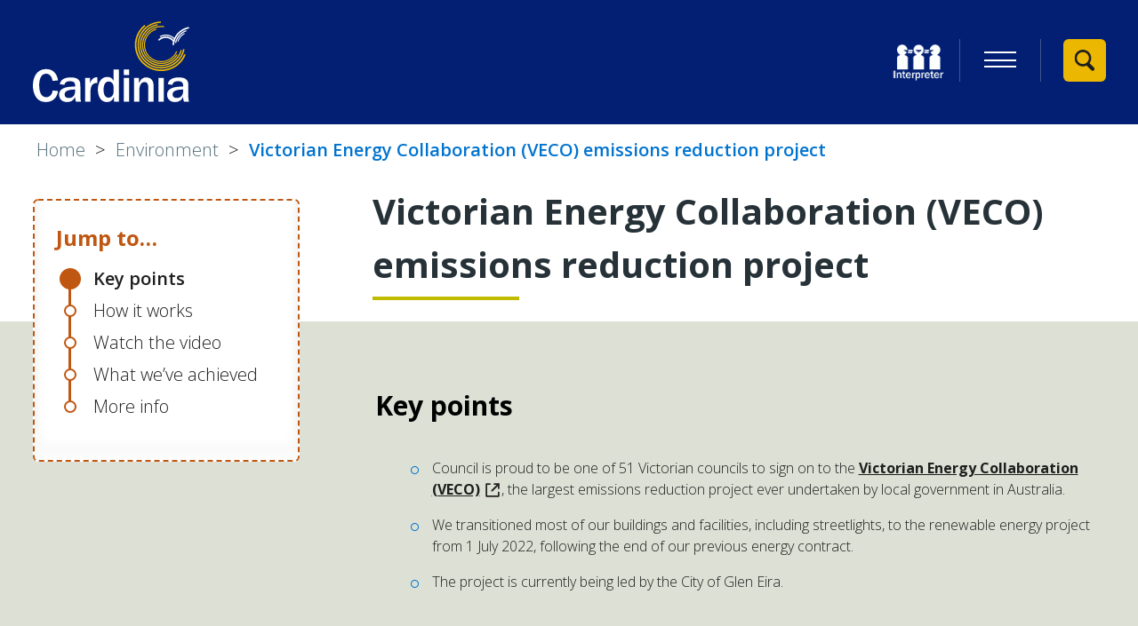

--- FILE ---
content_type: text/html; charset=UTF-8
request_url: https://www.cardinia.vic.gov.au/info/20018/parks_and_environment/891/victorian_energy_collaboration_veco_emissions_reduction_project
body_size: 16277
content:
<!DOCTYPE html>
<!--[if lt IE 7]>       <html class="no-js lt-ie10 lt-ie9 lt-ie8 lt-ie7" lang="en"> <![endif]-->
<!--[if IE 7]>          <html class="no-js lt-ie10 lt-ie9 lt-ie8" lang="en"> <![endif]-->
<!--[if IE 8]>          <html class="no-js lt-ie10 lt-ie9" lang="en"> <![endif]-->
<!--[if IE 9]>          <html class="no-js lt-ie10" lang="en"> <![endif]-->
<!--[if gt IE 9]><!-->  <html class="no-js" lang="en"> <!--<![endif]-->
    <head prefix="dcterms: http://purl.org/dc/terms">
        <meta charset="UTF-8">

	<link rel="alternate" type="application/rss+xml" title="RSS" href="https://www.cardinia.vic.gov.au/rss/news">
        <link rel="search" type="application/opensearchdescription+xml" title="Cardinia Shire Council" href="https://www.cardinia.vic.gov.au/site/scripts/opensearch.php">

        <link rel="apple-touch-icon" sizes="180x180" href="//www.cardinia.vic.gov.au/site/images/favicons/apple-touch-icon.png?v=69k35aRqGL">
        <link rel="icon" type="image/png" href="//www.cardinia.vic.gov.au/site/images/favicons/favicon-32x32.png?v=69k35aRqGL" sizes="32x32">
        <link rel="icon" type="image/png" href="//www.cardinia.vic.gov.au/site/images/favicons/favicon-16x16.png?v=69k35aRqGL" sizes="16x16">
        <link rel="manifest" href="//www.cardinia.vic.gov.au/site/images/favicons/manifest.json?v=69k35aRqGL">
        <link rel="mask-icon" href="//www.cardinia.vic.gov.au/site/images/favicons/safari-pinned-tab.svg?v=69k35aRqGL">
        <link rel="shortcut icon" href="//www.cardinia.vic.gov.au/site/images/favicons/favicon.ico?v=69k35aRqGL">
        <meta name="msapplication-TileColor" content="#031f73">
        <meta name="msapplication-TileImage" content="//www.cardinia.vic.gov.au/site/images/favicons/mstile-144x144.png?v=69k35aRqGL">
        <meta name="theme-color" content="#031f73">

        <link rel="stylesheet" type="text/css" href="//www.cardinia.vic.gov.au/site/dist/orbit.css">
        <!--[if lt IE 9]>
            <link href="//www.cardinia.vic.gov.au/site/dist/oldie.css" rel="stylesheet" type="text/css">
        <![endif]-->
        <link rel="stylesheet" type="text/css" href="//www.cardinia.vic.gov.au/site/styles/fb-form-hide.css">
        <link rel="canonical" href="https://www.cardinia.vic.gov.au/info/20018/environment/891/victorian_energy_collaboration_veco_emissions_reduction_project">
        <meta name="author" content="Cardinia Shire Council">
        <meta name="revisit-after" content="2 days">
        <meta name="viewport" content="width=device-width, initial-scale=1">
        <meta name="robots" content="index,follow">
<!-- HTML5 Template -->

	<!-- not HTML5 suppported -->
	<!-- Dublin Core Metadata -->
<meta name="dcterms.creator" content="Peta	Levett" >
<meta name="dc.created" content="2021-06-07" >
<meta name="dc.modified" content="2021-06-07" >
<meta name="dc.description" content="From 1 July 2022, Council will be sourcing most of its electricity needs from renewable energy, via the VECO project. " >
<meta name="dcterms.format" content="text/html" >
<meta name="dcterms.identifier" content="https://www.cardinia.vic.gov.au/site/scripts/documents_info.php?categoryID=20018&amp;documentID=891" >
<meta name="dcterms.language" content="en" >
<meta name="dcterms.publisher" content="Cardinia Shire Council" >
<meta name="dcterms.rights" content="Copyright 2016 Cardinia Shire Council" >
<meta name="dc.title" content="Victorian Energy Collaboration (VECO) emissions reduction project" >
<meta name="dcterms.coverage" content="The Shire of Cardinia, Officer, Melbourne, Victoria, Australia" >
<meta name="dcterms.subject" content="Environment" >
        <meta name="description" content="From 1 July 2022, Council will be sourcing most of its electricity needs from renewable energy, via the VECO project. ">
        <meta name="keywords" content="documents, consultations, policies, information, plans, performance, objectives, facts and figures, strategy, Cardinia Shire Council, Cardinia, Cardinia Council, council, local council, local government, services, permits, roads, Officer, Pakenham, Bunyip, Emerald, Cockatoo, Lang Lang, Koo Wee Rup, Nar Nar Goon">
        <!-- JavaScript that must be called from within <head> e.g. Modernizr, Selectivizr -->
        <script>
            (function (html) {
                html.className = html.className.replace(/\bno-js\b/, 'js');
            })(document.getElementsByTagName('html')[0]);
        </script>
        <script src="//www.cardinia.vic.gov.au/site/javascript/swfobject.js"></script>
        <!--[if lt IE 9]>
        <script src="//www.cardinia.vic.gov.au/site/javascript/libs/ie9-js/index.js"></script>
        <![endif]-->
        <script>
            /*! grunt-grunticon Stylesheet Loader - v2.1.6 | https://github.com/filamentgroup/grunticon | (c) 2015 Scott Jehl, Filament Group, Inc. | MIT license. */

            !function(){function e(e,n,t){"use strict";var o=window.document.createElement("link"),r=n||window.document.getElementsByTagName("script")[0],a=window.document.styleSheets;return o.rel="stylesheet",o.href=e,o.media="only x",r.parentNode.insertBefore(o,r),o.onloadcssdefined=function(e){for(var n,t=0;t<a.length;t++)a[t].href&&a[t].href===o.href&&(n=!0);n?e():setTimeout(function(){o.onloadcssdefined(e)})},o.onloadcssdefined(function(){o.media=t||"all"}),o}function n(e,n){e.onload=function(){e.onload=null,n&&n.call(e)},"isApplicationInstalled"in navigator&&"onloadcssdefined"in e&&e.onloadcssdefined(n)}!function(t){var o=function(r,a){"use strict";if(r&&3===r.length){var i=t.navigator,c=t.document,s=t.Image,d=!(!c.createElementNS||!c.createElementNS("http://www.w3.org/2000/svg","svg").createSVGRect||!c.implementation.hasFeature("http://www.w3.org/TR/SVG11/feature#Image","1.1")||t.opera&&i.userAgent.indexOf("Chrome")===-1||i.userAgent.indexOf("Series40")!==-1),l=new s;l.onerror=function(){o.method="png",o.href=r[2],e(r[2])},l.onload=function(){var t=1===l.width&&1===l.height,i=r[t&&d?0:t?1:2];t&&d?o.method="svg":t?o.method="datapng":o.method="png",o.href=i,n(e(i),a)},l.src="[data-uri]",c.documentElement.className+=" grunticon"}};o.loadCSS=e,o.onloadCSS=n,t.grunticon=o}(this),function(e,n){"use strict";var t=n.document,o="grunticon:",r=function(e){if(t.attachEvent?"complete"===t.readyState:"loading"!==t.readyState)e();else{var n=!1;t.addEventListener("readystatechange",function(){n||(n=!0,e())},!1)}},a=function(e){return n.document.querySelector('link[href$="'+e+'"]')},i=function(e){var n,t,r,a,i,c,s={};if(n=e.sheet,!n)return s;t=n.cssRules?n.cssRules:n.rules;for(var d=0;d<t.length;d++)r=t[d].cssText,a=o+t[d].selectorText,i=r.split(");")[0].match(/US\-ASCII\,([^"']+)/),i&&i[1]&&(c=decodeURIComponent(i[1]),s[a]=c);return s},c=function(e){var n,r,a,i;a="data-grunticon-embed";for(var c in e){i=c.slice(o.length);try{n=t.querySelectorAll(i)}catch(s){continue}r=[];for(var d=0;d<n.length;d++)null!==n[d].getAttribute(a)&&r.push(n[d]);if(r.length)for(d=0;d<r.length;d++)r[d].innerHTML=e[c],r[d].style.backgroundImage="none",r[d].removeAttribute(a)}return r},s=function(n){"svg"===e.method&&r(function(){c(i(a(e.href))),"function"==typeof n&&n()})};e.embedIcons=c,e.getCSS=a,e.getIcons=i,e.ready=r,e.svgLoadedCallback=s,e.embedSVG=s}(grunticon,this)}();

            grunticon(["/site/dist/icons/icons.data.svg.css", "/site/dist/icons/icons.data.png.css", "/site/dist/icons/icons.fallback.css"], grunticon.svgLoadedCallback);
        </script>
        <noscript><link href="/site/dist/icons/icons.fallback.css" rel="stylesheet"></noscript>

        <script src="/site/dist/libs/modernizr.custom.js"></script>

        <!-- Google Tag Manager -->
        <script>(function(w,d,s,l,i){w[l]=w[l]||[];w[l].push(
        {'gtm.start': new Date().getTime(),event:'gtm.js'}
        );var f=d.getElementsByTagName(s)[0],
        j=d.createElement(s),dl=l!='dataLayer'?'&l='+l:'';j.async=true;j.src=
        'https://www.googletagmanager.com/gtm.js?id='+i+dl;f.parentNode.insertBefore(j,f);
        })(window,document,'script','dataLayer','GTM-5732VV');</script>
        <!-- End Google Tag Manager -->


        <title>Victorian Energy Collaboration (VECO) emissions reduction project - Cardinia Shire Council</title>
    </head>
    <body class="two-column">
        <!-- Google Tag Manager (noscript) -->
        <noscript><iframe src="https://www.googletagmanager.com/ns.html?id=GTM-5732VV" class="google-tag"></iframe></noscript>
        <!-- End Google Tag Manager (noscript) -->
<!-- googleoff: index -->
        <div class="hidden">
            <div id="google_translate_element"></div>
            <script type="text/javascript">
                function googleTranslateElementInit() {
                    new google.translate.TranslateElement({pageLanguage: 'en', layout:
                    google.translate.TranslateElement.FloatPosition.TOP_LEFT, gaTrack: true, gaId: 'UA-17780619-4'},
                    'google_translate_element');
                }
            </script>
            <script type="text/javascript" src="//translate.google.com/translate_a/element.js?cb=googleTranslateElementInit"></script>
        </div>
        <div class="wrap" id="wrap">
            <header class="site-header" role="banner" id="top">
                <div class="container">
                    <ul class="list skip-links">
                        <li class="list__item"><a id="contentSkipLink" class="skip-links__link skip-links__link--content" href="https://www.cardinia.vic.gov.au/info/20018/parks_and_environment/891/victorian_energy_collaboration_veco_emissions_reduction_project#content" rel="nofollow">Skip to content</a></li>
                        <li class="list__item"><a class="skip-links__link skip-links__link--navigation" href="https://www.cardinia.vic.gov.au/info/20018/parks_and_environment/891/victorian_energy_collaboration_veco_emissions_reduction_project#navigation" rel="nofollow">Skip to main navigation</a></li>
                    </ul>
                    <div class="identity">
                        <a href="https://www.cardinia.vic.gov.au" class="identity__logo">
                            <span class="identity__heading visually-hidden">Cardinia Shire Council</span>
                            <!-- Ensure the SVG height and width is removed, and the viewbox remains as viewBox="0 0 176 110" -->
                            <svg viewBox="0 0 176 110" xmlns="http://www.w3.org/2000/svg"><title>cardinia_logo</title><g fill="none" fill-rule="evenodd"><path d="M22.222 77.837c-.545 4.92-3.76 7.622-7.19 7.622-3.812 0-7.95-2.975-7.95-13.3 0-3.245.435-13.138 7.732-13.138 5.502 0 6.755 5.298 7.408 8.164l6.1-.65C27.014 58.644 22.494 53.78 14.76 53.78 4.358 53.78 0 62.97 0 72.322 0 78.54 2.343 90.92 14.543 90.92c5.773 0 12.363-2.866 13.78-12.38l-6.1-.703zm31.153-4.866c0-3.35 0-5.46-2.777-7.837-1.853-1.568-5.23-1.947-8.17-1.947-5.447 0-11.11 1.623-12.145 7.624l5.173.756c.272-1.19.927-4.11 6.264-4.11 2.723 0 5.718.703 5.718 4.11v2c-5.773-.108-17.973.162-17.973 9.136 0 4.38 3.105 8.218 8.878 8.218 6.426 0 8.28-4.054 9.095-5.947.164 2.162.273 3.243.98 5.406h5.774c-.273-.92-.817-2.867-.817-5.408V72.97zm-5.937 6.273c0 2.11-1.09 7.136-7.025 7.136-4.303 0-4.74-3.028-4.74-4 0-3.407 3.215-4.326 4.413-4.704 1.198-.325 3.54-.866 7.352-.866v2.432zM58.712 90.38h6.046V79.565c0-4.108.98-6.757 2.014-7.946 1.96-2.218 4.195-2.164 5.61-2.164V62.97c-5.718-.27-7.57 5.19-8.224 7.136v-6.38h-5.446V90.38zm38.125 0V54.32H90.79v13.03c-1.742-3.84-4.52-4.705-7.188-4.705-8.225 0-10.512 8.866-10.512 14.056 0 2.867.818 14.22 10.185 14.22 5.392 0 7.135-4.11 7.897-5.892v5.352h5.665zM90.79 79.187c0 4.27-2.94 6.812-5.718 6.812-5.446 0-5.555-7.083-5.555-8.92 0-2.27.272-9.3 5.72-9.3 1.47 0 3.212.703 4.138 2 1.09 1.514 1.416 2.54 1.416 4.866v4.54zm11.437 11.19h6.046V63.674h-6.046V90.38v-.003zm0-29.787h6.046v-6.27h-6.046v6.27zm11.44 29.79h6.044V77.89c0-9.136 4.63-9.46 5.938-9.46 1.035 0 4.14.108 4.14 6.27v15.68h6.045V74.592c0-3.514.164-11.408-8.55-11.408-5.01 0-7.08 4.488-8.115 6.705v-6.164h-5.5V90.38zm27.556 0h6.046V63.672h-6.048V90.38zm33.604-17.41c0-3.35 0-5.46-2.777-7.838-1.852-1.568-5.23-1.947-8.17-1.947-5.446 0-11.11 1.623-12.145 7.624l5.174.755c.27-1.19.924-4.11 6.26-4.11 2.725 0 5.72.703 5.72 4.11v2c-5.774-.108-17.974.162-17.974 9.136 0 4.38 3.105 8.22 8.88 8.22 6.425 0 8.277-4.055 9.093-5.948.163 2.162.272 3.243.98 5.406h5.773c-.272-.92-.817-2.866-.817-5.407v-12zm-5.937 6.272c0 2.11-1.09 7.136-7.025 7.136-4.303 0-4.74-3.027-4.74-4 0-3.406 3.215-4.325 4.413-4.703 1.198-.325 3.54-.866 7.352-.866v2.432zM159.85 24.22l1.27.254c1.07-5.27 5.425-11.506 11.672-13.23l-.346-1.238c-6.752 1.86-11.448 8.56-12.597 14.213" fill="#FFF"/><path d="M162.514 22.71l.988.314c1.297-4.012 3.632-6.853 7.35-8.94l-.51-.896c-3.958 2.222-6.447 5.248-7.828 9.52" fill="#FFF"/><path d="M144.326 56.083c-3.93 0-7.857-.786-11.584-2.356-7.294-3.073-12.944-8.78-15.91-16.072-4.87-11.957-1.417-25.507 8.588-33.72l1.15 1.382c-9.397 7.71-12.64 20.437-8.068 31.668 2.788 6.848 8.095 12.208 14.944 15.094 6.85 2.883 14.42 2.95 21.32.183 7.11-2.852 12.592-8.317 15.438-15.39l1.674.664c-3.03 7.53-8.866 13.35-16.437 16.385-3.59 1.44-7.353 2.16-11.113 2.16" fill="#EBB700"/><path d="M144.325 53.172c-12.704 0-23.994-9.06-26.275-21.9-1.238-6.97.332-14 4.422-19.798 4.09-5.797 10.21-9.667 17.23-10.896 1.398-.244 2.817-.38 4.22-.404l.026 1.61c-1.317.024-2.65.152-3.964.38-6.594 1.156-12.342 4.79-16.182 10.234-3.84 5.446-5.316 12.05-4.153 18.595 2.4 13.514 15.426 22.566 29.04 20.187 10.214-1.788 18.37-9.785 20.292-19.9l1.595.3c-2.048 10.77-10.73 19.283-21.605 21.187-1.56.273-3.115.405-4.648.405" fill="#EBB700"/><path d="M144.287 50.526c-4.884 0-9.644-1.48-13.728-4.32-5.26-3.654-8.768-9.12-9.88-15.394-2.3-12.95 6.44-25.34 19.486-27.625l.253 1.43C128.17 6.76 119.955 18.4 122.116 30.56c1.046 5.892 4.342 11.028 9.278 14.458 4.937 3.43 10.924 4.75 16.86 3.71 8.704-1.523 15.748-8 17.945-16.498l1.417.36c-2.34 9.05-9.84 15.944-19.108 17.567-1.41.246-2.823.37-4.224.37" fill="#EBB700"/><path d="M144.328 48.136c-10.29 0-19.435-7.337-21.282-17.736-2.07-11.655 5.797-22.81 17.538-24.864 2.338-.41 4.706-.437 7.03-.084l-.198 1.29c-2.184-.33-4.405-.305-6.604.078-11.027 1.93-18.416 12.407-16.472 23.352 1.944 10.945 12.497 18.283 23.524 16.352 5.772-1.01 10.823-4.45 13.858-9.432l1.125.675c-3.23 5.305-8.61 8.966-14.753 10.04-1.265.222-2.524.33-3.766.33" fill="#EBB700"/><path d="M144.298 45.993c-3.957 0-7.812-1.2-11.12-3.5-4.26-2.958-7.102-7.386-8.004-12.467-1.69-9.525 4.033-18.888 13.317-21.78l.356 1.12c-8.718 2.716-14.094 11.51-12.505 20.456.848 4.772 3.517 8.93 7.517 11.71 3.998 2.78 8.847 3.846 13.656 3.006 6.156-1.077 11.276-5.143 13.693-10.874l1.092.453c-2.574 6.103-8.024 10.43-14.58 11.578-1.14.2-2.284.298-3.42.298" fill="#EBB700"/><path d="M175.403 6.372c-.583.107-1.17.24-1.747.392-6.652 1.77-11.79 6.11-14.55 11.948-3.485-3.282-8.394-4.55-13.094-3.296-1.18.314-2.307.778-3.356 1.38l.65 1.113c.95-.547 1.973-.968 3.04-1.25 4.415-1.177 9.03.097 12.202 3.313-.127.32-.244.644-.357.97-2.9-3.24-7.413-4.628-11.72-3.472-2.39.64-4.263 1.74-5.73 3.358l1.25 1.12c1.246-1.372 2.855-2.308 4.92-2.864 4.033-1.083 8.275.448 10.69 3.808-.3 1.196-.52 2.433-.64 3.71l1.68.154c.84-9.025 6.763-16.068 15.45-18.378.537-.14 1.08-.263 1.62-.363l-.306-1.645v.002z" fill="#FFF"/></g></svg>
                        </a>
                    </div>
                    <div class="site-header__toggle-wrap">
                        <div class="site-header__menu-toggles">
                            <button class="list__link list__link--council-services button button--simple" type="button" data-a11y-toggle="council-services" aria-expanded="false"><span class="icon toggle-icon"><span class="toggle-icon__line"></span></span><span class="visually-hidden">Menu</span></button>
                        </div>

                        <div class="site-header__toggle site-search__toggle">
                            <a class="site-header__toggle-link site-header__toggle-link-search" href="#site-search">
                                <span class="icon icon-search">
                                    <span class="icon icon-close-black" data-grunticon-embed></span>
                                </span>
                                <p class="visually-hidden">View Search</p>
                            </a>
                        </div>
                    </div>

                    <div class="site-header__tasks site-header__tasks-nav">
                        <div class="site-header__right-one site-header__tasks__transactions"><ul class="site-header__menu list list--inline" id="navigation"><li class="list__item nis-icon"><a class="list__link" href="https://www.cardinia.vic.gov.au/englishnotfirstlanguage"><img class="nis-logo" src="https://www.cardinia.vic.gov.au/site/images/tis_logo_blue_bkgrd.png" alt="National Interpreter Symbol"></a></li><li class="list__item"><button class="list__link list__link--council-services button button--simple" id="council-services-toggle" type="button" data-a11y-toggle="council-services" aria-expanded="false"><span class="icon toggle-icon"><span class="toggle-icon__line"></span></span><span class="visually-hidden">Primary Navigation</span></button></li></ul><ul class="site-header__translate-link list list--inline">
                                <li class="list__item"><a class="list__link" href="https://www.cardinia.vic.gov.au/translate">Translate this site</a></li>
                            </ul></div>
                    </div>
                </div>
                <div class="site-header__banner">
                    <div class="header-search">
                        <form id="site-search" class="site-search form form--append" action="https://www.cardinia.vic.gov.au/site_search/results/" method="get">
                            <h2 class="site-search__heading visually-hidden">How can we help you today?</h2>
                            <div class="form__control form__control--append">
                                <label class="form__label" for="search-site">Search this site</label>
                                <div class="form__control--append__group">
                                    <input class="form__field" type="search" size="18" maxlength="150" name="q" placeholder="Type what you’re looking for" id="search-site">
                                    <button class="button button--primary" type="submit"><i class="icon icon-search-white"></i><span class="visually-hidden">Search</span></button>
                                </div>
                            </div>
                        </form>
                    </div>
                </div>
            </header>
        </div>
<!-- googleon: index -->


    <div class="main-container">
        <main class="site-main">

<!-- googleoff: all -->
            <div class="container">
                <nav class="nav nav--breadcrumb">
                    <span class="nav--breadcrumb__prefix visually-hidden">You are here:</span>
                    <ol class="nav__list list list--breadcrumb list--inline">
                    <li class="list__item">
                    <a href="https://www.cardinia.vic.gov.au" rel="home">Home</a>
                </li>
                <li class="list__item">
                    <a href="https://www.cardinia.vic.gov.au/info/20018/environment">Environment</a>
                </li>
                <li class="list__item">
                    <span>Victorian Energy Collaboration (VECO) emissions reduction project</span>
                </li>
                    </ol>
                </nav>
            </div>
<!-- googleon: all -->
            <div class="container js-site-content">
                <div class="sidebar sidebar--primary sidebar--jump-nav">
                    <nav class="sidebar__section sidebar__section--primary">
                        <p class="sidebar__heading"><a href="#jump-to-content" class="sidebar__main-link">Jump to… <i class="mainNav__toggle-icon icon icon-arrow-down-black"></i></a></p>
                        <div class="toggle__content" id="jump-to-content">
                            <ul class="sidebar__links list">
                                <li class="list__item"><a class="sidebar--jump-nav-link point" href="#section-1-key-points">Key points</a></li>
                                <li class="list__item"><a class="sidebar--jump-nav-link point" href="#section-2-how-it-works-">How it works </a></li>
                                <li class="list__item"><a class="sidebar--jump-nav-link point" href="#section-3-watch-the-video-">Watch the video </a></li>
                                <li class="list__item"><a class="sidebar--jump-nav-link point" href="#section-4-what-we---ve-achieved">What we&rsquo;ve achieved</a></li>
                                <li class="list__item"><a class="sidebar--jump-nav-link point" href="#section-5-more-info-">More info </a></li>
                            </ul>
                        </div>
                    </nav>
                </div>
                    <div class="site-content">
                        <article id="content" tabindex="-1">
                            <div class="">
                            <h1 class="page-heading">Victorian Energy Collaboration (VECO) emissions reduction project</h1>
                            </div>
            <div class="editor">
                <div class="document-summary">
                    <h2 id="section-1-key-points" class="page-link">Key points</h2>
<ul>
	<li paraeid="{f9530d13-1b4d-40bb-b6dc-8524f36074ac}{90}" paraid="1992694439">Council is proud to be one of 51 Victorian councils to sign on to the <a href="https://veco.org.au/" rel="noreferrer noopener" target="_blank">Victorian Energy Collaboration (VECO)</a>, the largest emissions reduction project ever undertaken by local government in Australia.&nbsp;&nbsp;</li>
	<li paraeid="{f9530d13-1b4d-40bb-b6dc-8524f36074ac}{116}" paraid="1374879970">We transitioned most of our buildings and facilities, including streetlights, to the renewable energy project from 1 July&nbsp;2022, following the end of our previous energy contract.&nbsp;</li>
	<li paraeid="{f9530d13-1b4d-40bb-b6dc-8524f36074ac}{149}" paraid="424409326">The project is currently being led by the City of Glen Eira.</li>
</ul>
                </div>
            </div>
            <div class="editor">
                    <h2 id="section-2-how-it-works-" class="page-link">How it works </h2>
<p>The 51 Councils have pooled their electricity needs into one long-term contract with Red Energy which will provide the VECO group with renewable energy generated from 2 wind farms in Victoria.</p>
            </div>
            <div class="editor">
                    <h2 id="section-3-watch-the-video-" class="page-link">Watch the video </h2>
<p><span class="snippet"><iframe width="560" height="315" src="https://www.youtube.com/embed/SMAQa3lDvNs" title="YouTube video player" frameborder="0" allow="accelerometer; autoplay; clipboard-write; encrypted-media; gyroscope; picture-in-picture" allowfullscreen=""></iframe><!-- rel:snippet --></span></p>
            </div>
            <div class="editor">
                    <h2 id="section-4-what-we---ve-achieved" class="page-link">What we&rsquo;ve achieved</h2>
<p paraeid="{f9530d13-1b4d-40bb-b6dc-8524f36074ac}{206}" paraid="997122521">VECO is on track to reduce Cardinia Shire Council&rsquo;s greenhouse gas emissions by approximately 5,500 tonnes of CO2e and its electricity costs by an estimated $90,000 this financial year (2022-23).&nbsp;</p>

<p paraeid="{f9530d13-1b4d-40bb-b6dc-8524f36074ac}{206}" paraid="997122521">The VECO project has helped deliver on Council&rsquo;s climate emergency commitments reflected in Council&rsquo;s <a href="https://www.cardinia.vic.gov.au/directory_record/3418/aspirational_energy_transition_plan_2014%E2%80%9324">Aspirational Energy Transition Plan</a>.&nbsp;</p>

<p paraeid="{f9530d13-1b4d-40bb-b6dc-8524f36074ac}{206}" paraid="997122521">Our operations, including streetlights, libraries, children&rsquo;s and community centres, are now powered by 100 percent renewable electricity.&nbsp;&nbsp;</p>

<p paraeid="{f9530d13-1b4d-40bb-b6dc-8524f36074ac}{206}" paraid="997122521">This renewable energy is essential to achieve our goal of <a href="https://www.cardinia.vic.gov.au/info/20018/environment/554/environmental_sustainability_in_cardinia_shire">net zero Council emissions by 2024.</a></p>

<p paraeid="{f9530d13-1b4d-40bb-b6dc-8524f36074ac}{206}" paraid="997122521">Approximately 172,000 tonnes of greenhouse gas emissions have been saved by participating councils in the program&rsquo;s first 12 months, which is equivalent to powering up to 35,000 homes or taking 66,000 cars off the road each year.&nbsp;</p>

<p paraeid="{f9530d13-1b4d-40bb-b6dc-8524f36074ac}{206}" paraid="997122521">The collective investment in Victorian renewables has also provided electricity 25 percent cheaper over its first 12 months. These savings can be redirected to critical community services provided by Council.&nbsp;</p>
            </div>
            <div class="editor">
                    <h2 id="section-5-more-info-" class="page-link">More info </h2>
<p><a href="https://veco.org.au/" target="_blank">The Victorian Energy Collaboration website</a></p>
            </div>

        <div class="info-feedback-container">
            <div id="feedback" class="feedback-form">
    <button type="button" data-a11y-toggle="feedback-toggle" class="feedback__button">Was this page useful?</button>

    <div id="feedback-toggle" class="feedback-toggle">
        <form class="form" action="https://www.cardinia.vic.gov.au/info/20018/parks_and_environment/891/victorian_energy_collaboration_veco_emissions_reduction_project#feedback" method="post" onsubmit="preSubmit(); return true;">
            <input type="hidden" name="auth" id="auth" value="fail" />
            <fieldset>
                <legend class="visually-hidden">Was this page useful?</legend>
                <div class="form__control">
                    <label class="form__label--radio" for="helpful_yes">Yes</label>
                    <input class="form__radio" type="radio" name="helpful" id="helpful_yes" value="1"  />
                </div>
                <div class="form__control">
                    <label class="form__label--radio" for="helpful_maybe">It&#039;s good, but ...</label>
                    <input class="form__radio" type="radio" name="helpful" id="helpful_maybe" value="3"  />

                    <label class="visually-hidden" for="reason1">Please select</label>
                    <select class="form__select" name="reason1" id="reason1">
                        <option value="-1" >Please select</option>
                        <option value="there&#039;s a spelling mistake" >there&#039;s a spelling mistake</option>
                        <option value="it&#039;s incorrect" >it&#039;s incorrect</option>
                        <option value="it needs updating" >it needs updating</option>
                        <option value="there&#039;s a broken link" >there&#039;s a broken link</option>
                        <option value="other" >other</option>
                    </select>
                </div>
                <div class="form__control">
                    <label class="form__label--radio" for="helpful_no">No - here&#039;s why:</label>
                    <input class="form__radio" type="radio" name="helpful" value="2" id="helpful_no"  />

                    <label class="visually-hidden" for="reason2">Please select</label>
                    <select class="form__select" name="reason2" id="reason2">
                        <option value="-1" >Please select</option>
                        <option value="it didn&#039;t answer my question" >it didn&#039;t answer my question</option>
                        <option value="it wasn&#039;t detailed enough" >it wasn&#039;t detailed enough</option>
                        <option value="it&#039;s hard to understand" >it&#039;s hard to understand</option>
                        <option value="it was hard to find" >it was hard to find</option>
                        <option value="it&#039;s incorrect" >it&#039;s incorrect</option>
                        <option value="it needs updating" >it needs updating</option>
                        <option value="i&#039;m not sure what to do next" >i&#039;m not sure what to do next</option>
                    </select>
                </div>
            </fieldset>

            <div class="form__control">
                <label class="form__label" for="comments">Anything further to add?</label>
                <textarea class="form__textarea" id="comments" name="comments" rows="5" cols="10"></textarea>
            </div>
            <button type="submit" name="sendDocFeedback" class="button button--primary">Send</button>
        </form>
    </div>
</div>
<script type="text/javascript">
<!--
    function preSubmit() {
        document.getElementById('auth').value = 'www.cardinia.vic.gov.au2026';
    }
-->
</script>
        </div>

                <section class="sidebar--related-pages">
            <h3>Related pages</h3>
            <ul class="list list--inline">
                <li class="list__item"><a href="https://www.cardinia.vic.gov.au/info/20003/pets_and_animals/45/living_with_native_wildlife">Living with native wildlife</a></li>
                <li class="list__item"><a href="https://www.cardinia.vic.gov.au/info/20003/pets_and_animals/46/managing_wombat_mange">Managing wombat mange</a></li>
                <li class="list__item"><a href="https://www.cardinia.vic.gov.au/info/20018/environment/60/trees_in_cardinia_shire_council">Trees in Cardinia Shire Council</a></li>
                <li class="list__item"><a href="https://www.cardinia.vic.gov.au/info/20054/trees_drains_and_footpaths/101/drainage">Drainage</a></li>
                <li class="list__item"><a href="https://www.cardinia.vic.gov.au/info/20002/rubbish_and_recycling/149/litter_and_illegally_dumped_rubbish">Litter and illegally dumped rubbish</a></li>
                <li class="list__item"><a href="https://www.cardinia.vic.gov.au/info/20018/environment/212/protecting_your_bushland_-_trust_for_nature">Protecting your bushland - Trust for Nature</a></li>
                <li class="list__item"><a href="https://www.cardinia.vic.gov.au/info/20018/environment/215/sustainable_water_management">Sustainable water management</a></li>
                <li class="list__item"><a href="https://www.cardinia.vic.gov.au/info/93/planning/272/removing_vegetation_trees_and_other_plants_from_your_property">Removing vegetation (trees and other plants) from your property</a></li>
                <li class="list__item"><a href="https://www.cardinia.vic.gov.au/info/20018/environment/313/the_southern_brown_bandicoot">The Southern Brown Bandicoot</a></li>
                <li class="list__item"><a href="https://www.cardinia.vic.gov.au/info/20003/pets_and_animals/314/growling_grass_frog">Growling Grass Frog</a></li>
                <li class="list__item"><a href="https://www.cardinia.vic.gov.au/info/20018/environment/450/managing_weeds">Managing weeds</a></li>
                <li class="list__item"><a href="https://www.cardinia.vic.gov.au/info/20018/environment/463/gardens_for_wildlife_program">Gardens for Wildlife program</a></li>
                <li class="list__item"><a href="https://www.cardinia.vic.gov.au/info/20018/environment/532/grants_for_interpretive_and_heritage_signs">Grants for interpretive and heritage signs</a></li>
                <li class="list__item"><a href="https://www.cardinia.vic.gov.au/info/20018/environment/554/environmental_sustainability_in_cardinia_shire">Environmental sustainability in Cardinia Shire</a></li>
                <li class="list__item"><a href="https://www.cardinia.vic.gov.au/info/20003/pets_and_animals/646/bees_and_wasps">Bees and wasps</a></li>
                <li class="list__item"><a href="https://www.cardinia.vic.gov.au/info/20018/environment/649/environmental_upgrade_finance_euf_program">Environmental Upgrade Finance (EUF) program</a></li>
                <li class="list__item"><a href="https://www.cardinia.vic.gov.au/info/20018/environment/651/get_help_for_injured_wildlife">Get help for injured wildlife</a></li>
                <li class="list__item"><a href="https://www.cardinia.vic.gov.au/info/20032/parks_playgrounds_and_recreation_reserves/727/deep_creek_reserve">Deep Creek Reserve</a></li>
                <li class="list__item"><a href="https://www.cardinia.vic.gov.au/info/20018/environment/803/increase_your_household_energy_efficiency">Increase your household energy efficiency</a></li>
                <li class="list__item"><a href="https://www.cardinia.vic.gov.au/info/20002/rubbish_and_recycling/861/school_programs_on_sustainability_and_the_environment">School programs on sustainability and the environment</a></li>
                <li class="list__item"><a href="https://www.cardinia.vic.gov.au/info/20018/environment/890/local_native_plant_nurseries">Local native plant nurseries</a></li>
                <li class="list__item"><a href="https://www.cardinia.vic.gov.au/info/20018/environment/933/environment_events_and_workshops">Environment events and workshops</a></li>
                <li class="list__item"><a href="https://www.cardinia.vic.gov.au/info/20018/environment/951/report_long_grass_on_council_land">Report long grass on Council land</a></li>
                <li class="list__item"><a href="https://www.cardinia.vic.gov.au/info/20018/environment/987/shelterbelt_design_guidelines">Shelterbelt design guidelines</a></li>
                <li class="list__item"><a href="https://www.cardinia.vic.gov.au/info/20018/environment/1053/pest_animals">Pest animals</a></li>
                <li class="list__item"><a href="https://www.cardinia.vic.gov.au/info/20018/environment/1080/greening_cardinia_program">Greening Cardinia Program</a></li>
                <li class="list__item"><a href="https://www.cardinia.vic.gov.au/info/20018/environment/1086/helping_animals_and_plants_thrive_in_the_shire_biolink_plan">Helping animals and plants thrive in the Shire (Biolink Plan)</a></li>
                <li class="list__item"><a href="https://www.cardinia.vic.gov.au/info/20018/environment/1103/solar_savers_program">Solar Savers Program</a></li>
                <li class="list__item"><a href="https://www.cardinia.vic.gov.au/info/20018/environment/1148/staying_safe_in_a_changing_climate">Staying safe in a changing climate</a></li>
                <li class="list__item"><a href="https://www.cardinia.vic.gov.au/info/20026/news_and_events/1153/discover_and_celebrate_local_birdlife_in_cardinia_shire">Discover and celebrate local birdlife in Cardinia Shire</a></li>
            </ul>
        </section>
                        </article>
                    </div><!--site-content-->
<!-- googleoff: index -->
        <div class="sidebar sidebar--primary">
        </div>
<!-- googleon: index -->
                </div><!-- container container-home-page -->
            </main><!-- site-main -->
        </div><!-- main-container -->

    <div class="council-services is-hidden toggle-target" id="council-services" aria-hidden="true" tabindex="-1">
        <div class="council-services__content">
            <div class="council-services__header">
                <div class="council-services__logo">
                    <div class="identity">
                        <a class="identity__logo" href="https://www.cardinia.vic.gov.au">
                            <span class="identity__heading visually-hidden">Cardinia Shire Council</span>
                            <!-- Ensure the SVG height and width is removed, and the viewbox remains as viewBox="0 0 176 110" -->
                            <svg xmlns="http://www.w3.org/2000/svg" viewBox="0 0 176 91"><path d="M144.33,56.08a29.83,29.83,0,0,1-11.59-2.35,29.37,29.37,0,0,1-7.32-49.8l1.15,1.39a27.57,27.57,0,0,0,6.88,46.76,27.88,27.88,0,0,0,21.32.18A27.5,27.5,0,0,0,170.2,36.87l1.68.67a29.28,29.28,0,0,1-16.44,16.38,29.8,29.8,0,0,1-11.11,2.16m0-2.91a26.68,26.68,0,0,1-26.27-21.9,26.16,26.16,0,0,1,4.42-19.8A26.57,26.57,0,0,1,139.7.58a27.41,27.41,0,0,1,4.22-.41l0,1.61a28.07,28.07,0,0,0-4,.38A24.94,24.94,0,0,0,123.8,12.4,24.58,24.58,0,0,0,119.65,31a25.11,25.11,0,0,0,49.33.29l1.6.3A26.76,26.76,0,0,1,149,52.77a27.21,27.21,0,0,1-4.65.4m0-2.64a24,24,0,0,1-13.73-4.32,23.79,23.79,0,0,1,9.61-43l.25,1.43A22.4,22.4,0,1,0,166.2,32.23l1.42.36a24,24,0,0,1-19.11,17.57,25.18,25.18,0,0,1-4.23.37m.05-2.39a21.45,21.45,0,0,1-3.75-42.6,21.83,21.83,0,0,1,7-.09l-.19,1.29a20.65,20.65,0,0,0-6.61.08,20.16,20.16,0,1,0,20.91,30.27l1.13.68a21.66,21.66,0,0,1-14.76,10,21.88,21.88,0,0,1-3.76.33m0-2.15a19.41,19.41,0,0,1-11.12-3.5,19.25,19.25,0,0,1,5.31-34.24l.36,1.12a18.16,18.16,0,1,0,22.36,24.29l1.09.46a19.34,19.34,0,0,1-14.58,11.57,19.76,19.76,0,0,1-3.42.3" fill="#ebb700" fill-rule="evenodd"/><path d="M22.22,77.84c-.54,4.92-3.76,7.62-7.19,7.62-3.81,0-7.95-3-7.95-13.3,0-3.25.44-13.14,7.73-13.14,5.51,0,6.76,5.3,7.41,8.16l6.1-.65C27,58.64,22.49,53.78,14.76,53.78,4.36,53.78,0,63,0,72.32c0,6.22,2.34,18.6,14.54,18.6,5.78,0,12.37-2.87,13.78-12.38l-6.1-.7ZM53.38,73c0-3.35,0-5.46-2.78-7.84-1.86-1.56-5.23-1.94-8.17-1.94-5.45,0-11.11,1.62-12.15,7.62l5.18.76c.27-1.19.92-4.11,6.26-4.11,2.72,0,5.72.7,5.72,4.11v2c-5.77-.11-18,.16-18,9.13,0,4.38,3.1,8.22,8.87,8.22,6.43,0,8.28-4,9.1-6a18.66,18.66,0,0,0,1,5.41h5.77A18.88,18.88,0,0,1,53.38,85V73Zm-5.94,6.27c0,2.11-1.09,7.14-7,7.14-4.3,0-4.74-3-4.74-4,0-3.41,3.22-4.33,4.42-4.7a26.92,26.92,0,0,1,7.35-.87v2.43ZM58.71,90.38h6.05V79.57c0-4.11,1-6.76,2-7.95a6.63,6.63,0,0,1,5.61-2.16V63c-5.72-.27-7.57,5.19-8.22,7.14V63.73H58.71Zm38.13,0V54.32h-6v13a7.24,7.24,0,0,0-7.19-4.71c-8.22,0-10.51,8.87-10.51,14.06,0,2.87.82,14.22,10.18,14.22,5.4,0,7.14-4.11,7.9-5.89v5.35Zm-6-11.19c0,4.27-2.94,6.81-5.72,6.81-5.44,0-5.55-7.08-5.55-8.92,0-2.27.27-9.3,5.72-9.3a5.28,5.28,0,0,1,4.14,2,7,7,0,0,1,1.41,4.86v4.54Zm11.44,11.19h6V63.67h-6V90.38Zm0-29.79h6V54.32h-6Zm11.44,29.79h6V77.89c0-9.14,4.63-9.46,5.94-9.46,1,0,4.14.11,4.14,6.27V90.38h6V74.59c0-3.51.17-11.41-8.55-11.41-5,0-7.08,4.49-8.11,6.71V63.72h-5.5V90.38Zm27.55,0h6.05V63.67h-6.05V90.38ZM174.83,73c0-3.35,0-5.46-2.78-7.84-1.85-1.57-5.23-1.94-8.17-1.94-5.45,0-11.11,1.62-12.14,7.62l5.17.75c.27-1.19.92-4.11,6.26-4.11,2.72,0,5.72.71,5.72,4.11v2c-5.77-.1-18,.17-18,9.14,0,4.38,3.1,8.22,8.88,8.22,6.42,0,8.27-4,9.09-6a18.72,18.72,0,0,0,1,5.41h5.77a18.79,18.79,0,0,1-.82-5.41V73Zm-5.94,6.27c0,2.11-1.09,7.14-7,7.14-4.31,0-4.74-3-4.74-4,0-3.41,3.21-4.33,4.41-4.7a27,27,0,0,1,7.35-.87v2.43Zm-9-55,1.27.25c1.07-5.27,5.43-11.5,11.67-13.23L172.45,10c-6.76,1.86-11.45,8.56-12.6,14.21m2.66-1.51,1,.31a15,15,0,0,1,7.35-8.94l-.51-.89a16,16,0,0,0-7.83,9.52M175.4,6.37c-.58.11-1.17.24-1.74.39a22.07,22.07,0,0,0-14.55,12A13.82,13.82,0,0,0,146,15.42a13.45,13.45,0,0,0-3.35,1.38l.65,1.11a12.25,12.25,0,0,1,3-1.25A12.53,12.53,0,0,1,158.55,20c-.13.32-.25.65-.36,1a11.65,11.65,0,0,0-11.72-3.47,11.45,11.45,0,0,0-5.73,3.36L142,22a10.23,10.23,0,0,1,15.61.94A25,25,0,0,0,157,26.6l1.68.16A20.54,20.54,0,0,1,174.09,8.38c.54-.14,1.08-.27,1.62-.36l-.31-1.65Z" fill="#031f73" fill-rule="evenodd"/></svg>
                        </a>
                    </div>
                </div>
                <div class="council-services__close-wrap">
                    <button id="council-services-close" class="council-services__close button button--simple" type="button" data-a11y-toggle="council-services" aria-label="Close Council Services"><span class="icon icon--inline icon--large icon-close-black" data-grunticon-embed></span><span class="icon-description">Close</span><span class="visually-hidden"> Council Services</span></button>
                </div>
            </div>

            <div class="container">
                <div class="council-services__transactions">
                    <ul class="site-header__links list list--inline" tabindex="-1">
                                            <li class="list__item"><a class="list__link" href="https://www.cardinia.vic.gov.au/homepage/60/make_a_payment">Pay</a></li>
                                                <li class="list__item"><a class="list__link" href="https://www.cardinia.vic.gov.au/homepage/48/report_an_issue_to_council">Report</a></li>
                                                <li class="list__item"><a class="list__link" href="https://www.cardinia.vic.gov.au/homepage/61/make_an_application">Apply</a></li>
                                            </ul>
                </div>
                <div class="council-services__separator"></div>
                <div class="translate-icon">
                    <a class="translate-icon__logo" href="https://www.cardinia.vic.gov.au/englishnotfirstlanguage"><img class="nis-logo" src="https://www.cardinia.vic.gov.au/site/images/tis_logo_blue_bkgrd.png" alt="National Interpreter Symbol"></a>
                </div>
                <div class="connected-toggles">
                    <ul class="list list--council-services">

                                            <li class="list__item">
                                                    <a class="list__link" href="https://www.cardinia.vic.gov.au/mycardinia">MyCardinia</a>
                                                </li>
                                            <li class="list__item">
                                                    <a class="list__link" href="https://www.cardinia.vic.gov.au/rubbishandrecycling">Rubbish and recycling</a>
                                                </li>
                                            <li class="list__item">
                                                    <a class="list__link" href="https://www.cardinia.vic.gov.au/rates">Rates</a>
                                                </li>
                                            <li class="list__item">
                                                    <a class="list__link" href="https://www.cardinia.vic.gov.au/planning_and_building">Planning and building</a>
                                                </li>
                                            <li class="list__item">
                                                    <a class="list__link" href="https://www.cardinia.vic.gov.au/info/20064/development_engineering_and_landscape">Development Engineering &amp; Landscape</a>
                                                </li>
                                            <li class="list__item">
                                                    <a class="list__link" href="https://www.cardinia.vic.gov.au/pets">Pets and animals </a>
                                                </li>
                                            <li class="list__item">
                                                    <a class="list__link" href="https://www.cardinia.vic.gov.au/roads">Roads, trees and major projects</a>
                                                </li>
                                            <li class="list__item">
                                                    <a class="list__link" href="https://www.cardiniasupport.com.au/">Cardinia Support</a>
                                                </li>
                                            <li class="list__item">
                                                    <a class="list__link" href="https://www.cardinia.vic.gov.au/jobsandtraining">Jobs and training</a>
                                                </li>
                                            <li class="list__item">
                                                    <a class="list__link" href="https://www.cardinia.vic.gov.au/elp/">Emerald Lake Park </a>
                                                </li>
                                            <li class="list__item">
                                                    <a class="list__link" href="https://www.cardinia.vic.gov.au/info/20019/fire_flood_and_emergencies">Fire, flood and emergencies </a>
                                                </li>
                                            <li class="list__item">
                                                    <button class="button list__link" data-a11y-toggle="target-11" type="button">Children, youth and seniors<span class="icon icon-arrow-down-white"></span></button>
                            <div class="list__sub-links" id="target-11">
                                <ul class="list">
                                                                    <li class="list__item">
                                        <a class="list__link" href="https://www.cardinia.vic.gov.au/kindergarten">Kindergarten</a>
                                    </li>
                                                                    <li class="list__item">
                                        <a class="list__link" href="https://www.cardinia.vic.gov.au/youthservices">Youth services</a>
                                    </li>
                                                                    <li class="list__item">
                                        <a class="list__link" href="https://www.cardinia.vic.gov.au/seniors">Seniors</a>
                                    </li>
                                                                    <li class="list__item">
                                        <a class="list__link" href="https://www.cardinia.vic.gov.au/mch">Maternal and child health</a>
                                    </li>
                                                                </ul>
                            </div>
                                                </li>
                                            <li class="list__item">
                                                    <a class="list__link" href="https://www.cardinia.vic.gov.au/council">Councillors and Council meetings </a>
                                                </li>
                                            <li class="list__item">
                                                    <a class="list__link" href="https://www.cardinia.vic.gov.au/ccc">Cardinia Cultural Centre</a>
                                                </li>
                                            <li class="list__item">
                                                    <a class="list__link" href="https://www.cardinia.vic.gov.au/arts">Cardinia arts</a>
                                                </li>
                                            <li class="list__item">
                                                    <a class="list__link" href="https://www.cardinia.vic.gov.au/parks_and_environment">Parks and environment</a>
                                                </li>
                                            <li class="list__item">
                                                    <a class="list__link" href="https://www.cardinia.vic.gov.au/cardiniabusiness">Cardinia Business </a>
                                                </li>
                                            <li class="list__item">
                                                    <a class="list__link" href="https://www.cardinia.vic.gov.au/haveyoursay">Creating Cardinia (consultations)</a>
                                                </li>
                                            <li class="list__item">
                                                    <a class="list__link" href="https://www.cardinia.vic.gov.au/supporting_our_community">Supporting our community</a>
                                                </li>
                                            <li class="list__item">
                                                    <a class="list__link" href="https://www.cardinia.vic.gov.au/local_laws_permits_and_parking">Local laws, permits and parking</a>
                                                </li>
                                            <li class="list__item">
                                                    <a class="list__link" href="https://www.cardinia.vic.gov.au/your_shire_and_council">Your shire and Council</a>
                                                </li>
                                            <li class="list__item">
                                                    <a class="list__link" href="https://www.cardinia.vic.gov.au/majorprojects">Major projects</a>
                                                </li>
                                            <li class="list__item">
                                                    <a class="list__link" href="https://www.cardinia.vic.gov.au/spacesforhire">Spaces and places for hire</a>
                                                </li>
                                            <li class="list__item">
                                                    <a class="list__link" href="https://www.cardinia.vic.gov.au/sport_and_recreation">Sport and recreation</a>
                                                </li>
                                            <li class="list__item">
                                                    <a class="list__link" href="https://www.cardinia.vic.gov.au/business_and_investment">Business and investment</a>
                                                </li>
                                            <li class="list__item">
                                                    <a class="list__link" href="https://www.cardinia.vic.gov.au/dashboards">Performance dashboards</a>
                                                </li>
                                            <li class="list__item">
                                                    <a class="list__link" href="https://cardinia.pozi.com/#/x[145.57000]/y[-38.10039]/z[10]/">My Council services tool</a>
                                                </li>
                                        </ul>
                </div>
            </div>

            <button class="focus-jump" type="button" data-href="#council-services-close">Close Council Services</button>
        </div>
    </div>
<!-- googleoff: index -->
        <footer class="site-footer" role="contentinfo">
            <div class="container">
                <div class="site-footer__content-left">
                    <div class="site-footer__contact">
                        <ul class="list">
                            <li class="list__item list__item--contact-title"><h4><a href="https://www.cardinia.vic.gov.au/contact">Contact Us</a></h4></li>
                            <li class="list__item"><i class="icon icon-telephone"><span class="visually-hidden">Telephone</span></i> <a href="tel:1300787624">1300 787 624</a></li>
                            <li class="list__item"><i class="icon icon-email"><span class="visually-hidden">Email</span></i> <a href="mailto:mail@cardinia.vic.gov.au">mail@cardinia.vic.gov.au</a></li>
                        </ul>
                    </div>
                    <nav class="site-footer__links">
                        <ul class="list">
                            <li class="list__item"><a href="https://www.cardinia.vic.gov.au/site/scripts/terms.php">Privacy, copyright and disclaimer</a></li>
                            <li class="list__item"><a href="https://www.cardinia.vic.gov.au/info/20021/supporting_our_community/219/get_council_information_if_you_are_hearing_or_vision_impaired#section-1-accessible-information">Accessibility</a></li>
                            <li class="list__item"><a href="https://www.cardinia.vic.gov.au/translate">Translate this site</a></li>
                            <li class="list__item"><a href="https://www.cardinia.vic.gov.au/ouraboriginalcommunity">Cardinia Shire Council acknowledges and pays respect to the traditional custodians of these lands, the Bunurong and Wurundjeri people.</a></li>
                        </ul>
                    </nav>
                </div>
                <div class="site-footer__content-right">
                    <div class="site-footer__logo">
                        <svg width="179" height="93" viewBox="0 0 179 93" xmlns="http://www.w3.org/2000/svg" xmlns:xlink="http://www.w3.org/1999/xlink"><title>logo mono white</title><defs><path id="a" d="M54.374.082H.566V54.35h53.808V.08z"/></defs><g fill="none" fill-rule="evenodd"><path d="M22.586 79.522c-.554 5.037-3.82 7.805-7.307 7.805-3.876 0-8.083-3.044-8.083-13.617 0-3.322.443-13.452 7.86-13.452 5.592 0 6.865 5.425 7.53 8.36l6.2-.666C27.456 59.87 22.862 54.888 15 54.888 4.43 54.888 0 64.298 0 73.876c0 6.366 2.38 19.042 14.78 19.042 5.87 0 12.567-2.934 14.006-12.676l-6.2-.72zM54.25 74.54c0-3.432 0-5.59-2.823-8.027-1.883-1.605-5.315-1.993-8.304-1.993-5.536 0-11.293 1.66-12.344 7.806l5.257.775c.277-1.217.942-4.207 6.367-4.207 2.767 0 5.812.72 5.812 4.208v2.05c-5.868-.112-18.268.165-18.268 9.354 0 4.484 3.156 8.414 9.023 8.414 6.533 0 8.416-4.15 9.246-6.09.166 2.215.277 3.322.996 5.537h5.868c-.277-.94-.83-2.934-.83-5.536V74.54zm-6.034 6.42c0 2.16-1.107 7.308-7.14 7.308-4.374 0-4.817-3.1-4.817-4.096 0-3.488 3.265-4.43 4.483-4.816 1.218-.332 3.598-.886 7.473-.886v2.49zm11.458 11.405h6.145V81.293c0-4.207.995-6.92 2.047-8.137 1.993-2.27 4.263-2.214 5.702-2.214V64.3c-5.813-.278-7.696 5.313-8.36 7.306v-6.532h-5.536v27.29zm38.75 0V55.442H92.28v13.34c-1.772-3.93-4.595-4.815-7.308-4.815-8.36 0-10.684 9.078-10.684 14.392 0 2.933.83 14.558 10.352 14.558 5.48 0 7.252-4.207 8.027-6.034v5.48h5.757zm-6.145-11.46c0 4.374-2.99 6.976-5.813 6.976-5.536 0-5.647-7.25-5.647-9.133 0-2.325.277-9.52 5.813-9.52 1.494 0 3.266.718 4.207 2.047 1.107 1.55 1.44 2.602 1.44 4.982v4.65zm11.623 11.46h6.145V65.02h-6.145v27.345zm0-30.502h6.145v-6.42h-6.145v6.42zm11.626 30.502h6.143V79.577c0-9.355 4.705-9.687 6.034-9.687 1.052 0 4.207.11 4.207 6.42v16.055h6.145V76.2c0-3.598.165-11.68-8.692-11.68-5.093 0-7.197 4.595-8.248 6.865v-6.31h-5.59v27.29zm28.008 0h6.145V65.02h-6.145v27.345zm34.155-17.825c0-3.432 0-5.59-2.823-8.027-1.882-1.605-5.314-1.993-8.304-1.993-5.535 0-11.292 1.66-12.344 7.806l5.26.775c.275-1.217.94-4.207 6.365-4.207 2.768 0 5.812.72 5.812 4.208v2.05c-5.87-.112-18.27.165-18.27 9.354 0 4.484 3.157 8.414 9.025 8.414 6.532 0 8.414-4.15 9.244-6.09.165 2.215.276 3.322.996 5.537h5.867c-.276-.94-.83-2.934-.83-5.536V74.54zm-6.034 6.42c0 2.16-1.108 7.308-7.142 7.308-4.373 0-4.816-3.1-4.816-4.096 0-3.488 3.266-4.43 4.484-4.816 1.218-.332 3.598-.886 7.473-.886v2.49zM146.692 57.248c-3.995 0-7.986-.805-11.774-2.413-7.413-3.147-13.156-8.99-16.172-16.458-4.947-12.243-1.44-26.117 8.73-34.526l1.168 1.416c-9.55 7.896-12.845 20.927-8.2 32.425 2.834 7.014 8.228 12.503 15.19 15.458 6.962 2.953 14.657 3.02 21.668.188 7.227-2.92 12.8-8.515 15.692-15.756l1.702.678c-3.08 7.71-9.012 13.67-16.707 16.777-3.652 1.476-7.476 2.213-11.298 2.213" fill="#FFF"/><g transform="translate(119 -.082)"><mask id="b" fill="#fff"><use xlink:href="#a"/></mask><path d="M27.69 54.35c-12.91 0-24.386-9.277-26.705-22.425-1.258-7.136.338-14.335 4.495-20.272C9.637 5.717 15.857 1.753 22.993.496c1.42-.25 2.862-.39 4.287-.414l.028 1.65c-1.34.023-2.694.154-4.03.39-6.7 1.18-12.543 4.902-16.446 10.477-3.904 5.575-5.404 12.336-4.222 19.04 2.44 13.836 15.68 23.105 29.52 20.67 10.38-1.832 18.668-10.02 20.623-20.376l1.62.306c-2.08 11.027-10.904 19.745-21.958 21.694-1.586.28-3.166.415-4.724.415" fill="#FFF" mask="url(#b)"/></g><path d="M146.652 51.557c-4.964 0-9.802-1.516-13.953-4.422-5.344-3.742-8.91-9.34-10.043-15.763-2.337-13.26 6.548-25.948 19.808-28.287l.257 1.463C130.27 6.744 121.924 18.66 124.12 31.114c1.063 6.033 4.413 11.29 9.43 14.804 5.018 3.513 11.103 4.864 17.137 3.8 8.846-1.56 16.006-8.193 18.24-16.895l1.438.37c-2.38 9.265-10.002 16.325-19.42 17.987-1.433.252-2.87.377-4.293.377" fill="#FFF"/><path d="M146.694 49.11c-10.46 0-19.754-7.513-21.63-18.16-2.106-11.935 5.89-23.356 17.824-25.46 2.377-.42 4.783-.447 7.146-.086l-.202 1.32c-2.22-.338-4.477-.31-6.712.08-11.208 1.978-18.718 12.705-16.742 23.912 1.976 11.207 12.702 18.72 23.91 16.743 5.866-1.036 11-4.556 14.085-9.658l1.143.69c-3.284 5.433-8.75 9.18-14.995 10.282-1.284.227-2.564.336-3.826.336" fill="#FFF"/><path d="M146.663 46.916c-4.02 0-7.94-1.228-11.303-3.583-4.328-3.03-7.217-7.564-8.134-12.767-1.72-9.753 4.1-19.34 13.535-22.3l.36 1.147c-8.86 2.78-14.324 11.784-12.71 20.944.862 4.887 3.575 9.145 7.64 11.99 4.064 2.847 8.992 3.94 13.88 3.08 6.257-1.104 11.46-5.267 13.918-11.136l1.11.465c-2.617 6.25-8.156 10.68-14.82 11.855-1.16.205-2.32.306-3.475.306" fill="#FFF"/><path d="M178.278 6.346c-.592.11-1.19.245-1.776.402-6.76 1.81-11.983 6.255-14.79 12.234-3.54-3.36-8.53-4.658-13.307-3.375-1.198.32-2.345.797-3.41 1.413l.66 1.14c.964-.558 2.005-.99 3.09-1.28 4.487-1.203 9.178.1 12.402 3.394-.13.327-.248.66-.363.994-2.95-3.317-7.537-4.74-11.914-3.556-2.427.657-4.333 1.782-5.824 3.438l1.272 1.147c1.265-1.404 2.9-2.363 5-2.932 4.098-1.11 8.41.46 10.866 3.9-.307 1.224-.53 2.49-.65 3.797l1.706.158c.855-9.24 6.873-16.452 15.705-18.817.543-.145 1.097-.27 1.646-.372l-.312-1.684z" fill="#FFF"/><path d="M165.178 23.075l1.004.322c1.318-4.108 3.692-7.017 7.472-9.153l-.52-.918c-4.023 2.275-6.552 5.373-7.956 9.75" fill="#FFF"/><path d="M162.47 24.62l1.292.26c1.088-5.395 5.513-11.78 11.863-13.544l-.352-1.27c-6.863 1.907-11.635 8.765-12.803 14.554" fill="#FFF"/></g></svg>
                    </div>
                    <section class="site-footer__suppliers">
                        <p class="site-footer__rights">&copy; 2026 Cardinia Shire Council. ABN: 32 210 906 807</p>
                        <h2 class="visually-hidden">Suppliers</h2>
                        <ul class="list list--inline">
                            <li class="list__item list__item--powered-by">Designed and Powered by <a class="site-footer__link" href="https://www.jadu.net"><strong>Jadu</strong></a></li>
                        </ul>
                    </section>
                </div>
                <div class="site-footer__social">
                    <ul class="list list--inline">
                        <li class="list__item"><a class="list__link" href="https://www.facebook.com/CardiniaShireCouncil/"><i class="icon icon-facebook"><span class="visually-hidden">Facebook</span></i></a></li>
                        <li class="list__item"><a class="list__link" href="https://www.linkedin.com/company/2018863"><i class="icon icon-linkedin"><span class="visually-hidden">LinkedIn</span></i></a></li>
                        <li class="list__item"><a class="list__link" href="https://www.youtube.com/user/CardiniaTV"><i class="icon icon-youtube"><span class="visually-hidden">Youtube</span></i></a></li>
                    </ul>
                </div>
            </div>
        </footer>
<!-- googleon: index -->
        <script src="//ajax.googleapis.com/ajax/libs/jquery/1.11.3/jquery.min.js"></script>
        <script>window.jQuery || document.write('<script src="//www.cardinia.vic.gov.au/site/libs/jquery/dist/jquery.min.js"><\/script>')</script>
        <script src="//www.cardinia.vic.gov.au/site/dist/orbit.js"></script>
        <script src="//www.cardinia.vic.gov.au/site/javascript/almond.min.js"></script>
        <script src="//www.cardinia.vic.gov.au/site/javascript/util.min.js"></script>
<!-- Cardinia custom script to move feedback module position -->
<script>
var csc_nodes = document.querySelectorAll('#content > .editor');
var csc_last = csc_nodes[csc_nodes.length- 1];
console.log( 'csc_last' )
csc_last.appendChild(document.getElementById('feedback'));
</script>
<!-- End Feedback Module -->

<!-- Google Analytics --><script>(function(i,s,o,g,r,a,m){i['GoogleAnalyticsObject']=r;i[r]=i[r]||function(){(i[r].q=i[r].q||[]).push(arguments)},i[r].l=1*new Date();a=s.createElement(o),m=s.getElementsByTagName(o)[0];a.async=1;a.src=g;m.parentNode.insertBefore(a,m)})(window,document,'script','https://www.google-analytics.com/analytics.js','ga');ga('create', 'UA-17780619-4', 'auto');ga('send', 'pageview');</script><!-- End Google Analytics -->    </body>
</html>


--- FILE ---
content_type: image/svg+xml
request_url: https://www.cardinia.vic.gov.au/site/images/footer.svg
body_size: 1505
content:
<svg id="Layer_1" xmlns="http://www.w3.org/2000/svg" width="3117" height="519.7" viewBox="0 0 3117 519.7"><style>.st0{fill:#FFFFFF;} .st1{fill:#031F73;} .st2{opacity:0.1;} .st3{fill:#338FD9;} .st4{fill:#66ABE3;} .st5{fill:#99C7EC;} .st6{opacity:0.3029;fill:#CCE3F6;enable-background:new ;}</style><path id="path-9" class="st0" d="M3198 147.5V-325H1210.2v472.5z"/><path id="path-7" class="st0" d="M3138.6 310.9v-634.7H1210.2v634.7z"/><path id="path-5" class="st0" d="M3138.6 473v-796.8h-1927V473z"/><path id="path-3" class="st0" d="M3138.6 634.6v-958.4H1213v958.4z"/><path id="path-1" class="st0" d="M3138.6 795.7V-323.8h-1927V795.7z"/><title>footer-desktop2</title><g id="Page-1"><g id="footer-desktop2"><g id="footer-desktop"><g id="footer"><path id="bg" class="st1" d="M-.2-74.6h3117.5v595.2H-.2z"/><g id="curved-lines-_x28_2_x29_"><g id="Group-3" class="st2"><path id="Fill-1" class="st3" d="M-1459.86-453.252l175.6 1249 3987.7-560.4s616.4-86.6 529.8-702.9l-88.9-632.7-4604.2 647z"/></g><g id="Group-6" class="st2"><path id="Fill-4" class="st4" d="M-1435.918-619.752l131.9 1254.4 4004.8-420.9s619-65.1 554-684l-66.8-635.4-4623.9 485.9z"/></g><g id="Group-9" class="st2"><path id="Fill-7" class="st5" d="M-1406.26-785.152l88 1258.2 4017.1-280.9s620.9-43.4 577.5-664.3l-44.6-637.4-4638 324.4z"/></g><g id="Group-12"><path id="Fill-10" class="st6" d="M-1370.7-949.552l44 1260.5 4024.4-140.5s622.1-21.7 600.3-643.7l-22.3-638.5-4646.4 162.2z"/></g><g id="white-_x28_top-line_x29_"><path id="Fill-13" class="st0" d="M-1329.5-474.91v622.4h4026.9s622.4 0 622.4-622.4h-4649.3z"/></g></g></g></g></g></g></svg>